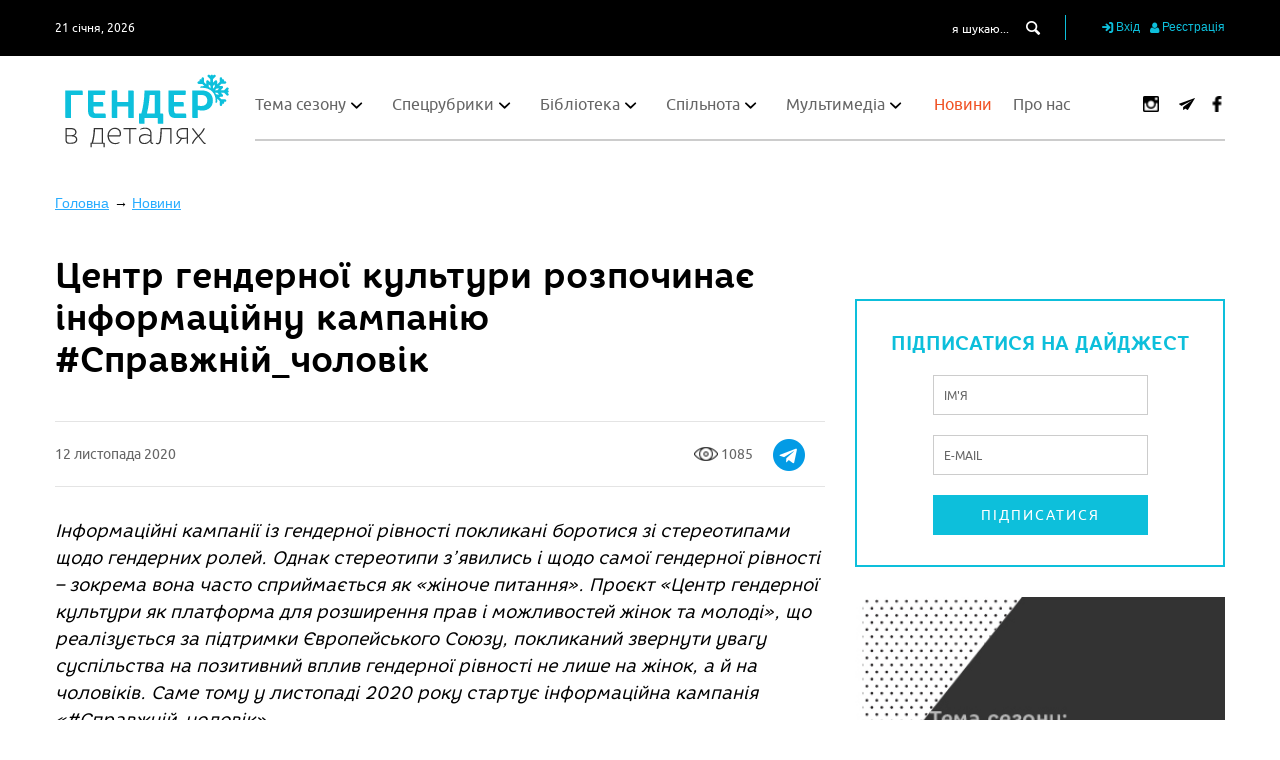

--- FILE ---
content_type: text/html; charset=utf-8
request_url: https://genderindetail.org.ua/news/spravzhniy-cholovik.html
body_size: 19920
content:

  <!DOCTYPE html>
<!--[if IE 8]><html class="no-js ie lt-ie9"><![endif]-->
<!--[if IE 9]><html class="no-js ie lt-ie10"><![endif]-->
<html>
<head>
    <meta http-equiv="content-type" content="text/html; charset=utf-8"/>
    <meta name="viewport" content="width=device-width, initial-scale=1.0">
    

    <title>Центр гендерної культури розпочинає інформаційну кампанію #Cправжній_чоловік</title>

                <meta name="description" content="У листопаді 2020 року стартує інформаційна кампанія «#Справжній_чоловік».">        <meta name="Keywords" content="гендерні новини, новини про гендер, гендер в україні, фемінізм в україні, українські феміністки, феміністичний рух, що нового ">    
	
    <meta name="author" content="">
    
<meta property='og:title' content='Центр гендерної культури розпочинає інформаційну кампанію #Cправжній_чоловік'/>
<meta property='og:type' content='article'/>
<meta property='og:site_name' content='Гендер в деталях'/>
<meta property='og:url' content='https://genderindetail.org.ua/news/spravzhniy-cholovik.html'/>
<meta property='og:description' content='У листопаді 2020 року стартує інформаційна кампанія &laquo;#Справжній_чоловік&raquo;.'/>
<meta property='og:image' content='https://genderindetail.org.ua/netcat_files/8/6/2020/men.jpg'/>
<meta property='fb:app_id' content='1851241895121460'/>
   

    
    <link rel="icon" href="/images/favicon.ico.ico" type="image/x-icon">
    <link rel="shortcut icon" href="/images/favicon.ico.ico" type="image/x-icon">

    
    <link rel="stylesheet" href="/images/gender_tpl/dist/colorbox/colorbox.css">
    <link rel='stylesheet' href='/images/gender_tpl/dist/main.css?'>
    <link rel='stylesheet' href='/images/plugins/password/style.css?'>
    <link rel='stylesheet' href='/images/gender_tpl/dist/yaz_style.css?x=11'>
    <link rel="stylesheet" href="/images/plugins/smart_cookie/smart_cookie.css?v=3">

    <script src="/images/gender_tpl/js/MainScripts/modernizr.js" type="437692ac74dd01b6481f87b4-text/javascript"></script>
    <script src="/images/gender_tpl/js/MainScripts/jquery-1.11.3.min.js" type="437692ac74dd01b6481f87b4-text/javascript"></script>
    <script src="/images/gender_tpl/js/MainScripts/jquery.cookie.js" type="437692ac74dd01b6481f87b4-text/javascript"></script>
    <script defer src="/images/gender_tpl/js/owl.carousel.min.js" type="437692ac74dd01b6481f87b4-text/javascript"></script>
    <script defer src="/images/gender_tpl/js/jquery.carouFredSel-6.2.1-packed.js" type="437692ac74dd01b6481f87b4-text/javascript"></script>
    <script defer src="/images/gender_tpl/js/helper-plugins/jquery.mousewheel.min.js" type="437692ac74dd01b6481f87b4-text/javascript"></script>
    <script defer src="/images/gender_tpl/js/helper-plugins/jquery.touchSwipe.min.js" type="437692ac74dd01b6481f87b4-text/javascript"></script>
    <script defer src="/images/gender_tpl/js/helper-plugins/jquery.transit.min.js" type="437692ac74dd01b6481f87b4-text/javascript"></script>
    <script defer src="/images/gender_tpl/js/helper-plugins/jquery.ba-throttle-debounce.min.js" type="437692ac74dd01b6481f87b4-text/javascript"></script>
    <script defer src="/images/gender_tpl/js/jquery.flexslider.js" type="437692ac74dd01b6481f87b4-text/javascript"></script>
    <script defer src="/images/gender_tpl/js/jquery.colorbox.js" type="437692ac74dd01b6481f87b4-text/javascript"></script> 
    <script src="/images/gender_tpl/js/lazysizes.min.js" async="" type="437692ac74dd01b6481f87b4-text/javascript"></script> 

    <!-- http://ruseller.com/lessons.php?rub=28&id=472 -->
    <script defer src="/images/plugins/password/secure.js?" type="437692ac74dd01b6481f87b4-text/javascript"></script>

    <!-- Facebook Pixel Code -->
    <script type="437692ac74dd01b6481f87b4-text/javascript">
    !function(f,b,e,v,n,t,s)
    {if(f.fbq)return;n=f.fbq=function(){n.callMethod?
        n.callMethod.apply(n,arguments):n.queue.push(arguments)};
        if(!f._fbq)f._fbq=n;n.push=n;n.loaded=!0;n.version='2.0';
        n.queue=[];t=b.createElement(e);t.async=!0;
        t.src=v;s=b.getElementsByTagName(e)[0];
        s.parentNode.insertBefore(t,s)}(window,document,'script',
        'https://connect.facebook.net/en_US/fbevents.js');
    fbq('init', '867425476796217');
    fbq('track', 'PageView');
    </script>
    <noscript>
        <img height="1" width="1"
             src="https://www.facebook.com/tr?id=867425476796217&ev=PageView
&noscript=1"/>
    </noscript>
    <!-- End Facebook Pixel Code -->

</head>

<body class="winter">

<div id="overlay">
    <table class="overlay-layout">
        <tr>
            <td class="overlay-layout__container">

            </td>
        </tr>
    </table>
</div>
<div id='wrapper'>
    <div id="up_button" class="animated cursor-pointer fontello icon-up-open-big hover-btn"></div>
    <header class="animated">
        <div class="header-top-part animated black-background">
            <div class="wrapper-container padding-horizontal-15 padding-vertical-15 clear-fix">
                <div class="date white animated font-12 ubuntu-regular float-left">21 січня, 2026</div>

                <div class="personal-cabinet float-right">
                    <button class="search-btn modal-button animated display-inline-block vertical-align-middle cursor-pointer">
                        <span class="fontello modal-button__icon icon-search display-inline-block vertical-align-middle"></span>
                    </button>


                                        <button class="modal-button animated display-inline-block vertical-align-middle cursor-pointer" data-popup="sign_in">
                        <span class="fontello modal-button__icon icon-login display-inline-block vertical-align-middle"></span>
                        <span class="modal-button__text display-inline-block vertical-align-middle">Вхід</span>
                    </button>
                    <button class="modal-button animated display-inline-block vertical-align-middle cursor-pointer" data-popup="registration1">
                        <span class="fontello modal-button__icon icon-user display-inline-block vertical-align-middle"></span>
                        <span class="modal-button__text display-inline-block vertical-align-middle">Реєстрація</span>
                    </button>
                    


                </div>

                <form action="/search/" id="search" class="search-form float-right">
                    <input type="text" name="q" class="animated search-form__input-text white ubuntu-regular font-12 display-inline-block vertical-align-middle" placeholder="я шукаю..." value="">
                    <input type="submit" id="search-submit" value="0">
                    <label for="search-submit" class="animated fontello icon-search white search-form__input-submit cursor-pointer display-inline-block vertical-align-middle"></label>
                </form>
            </div>
        </div>
        <div class="header-bottom-part animated white-background">
            <div class="wrapper-container padding-horizontal-15 padding-vertical-15">
                <div class="header-bottom-part__inner animated container-relative-width100">
                    <a href="/" class="logo animated header-logo float-left display-block position-absolute"></a>
                    <div class="header-bottom-part__menu-container clear-fix container-relative-width100">
                        <div class="menu-btn animated float-left cursor-pointer">
                            <span class="animated display-block"></span>
                            <span class="animated display-block"></span>
                            <span class="animated display-block"></span>
                        </div>
                        <div class="main-site-menu animated float-left">
                            <div class="background-close"></div>
                            <span class="menu-close-btn animated cursor-pointer fontello icon-cancel"></span>

                              <ul class='main-site-menu__inner ubuntu-regular'><li class='main-site-menu__inner-container'><a href='/season-topic/' class='main-site-menu__inner-item animated text-decoration-none'>Тема сезону</a>    <ul class='sub-menu'>  <li class='sub-menu__container'><a href='/season-topic/dosvidy-viyny/' class='sub-menu__item animated text-decoration-none'>Досвіди війни</a>  </li>  <li class='sub-menu__container'><a href='/season-topic/gender-after-euromaidan/' class='sub-menu__item animated text-decoration-none'>Гендер після Євромайдану</a>  </li>  <li class='sub-menu__container'><a href='/season-topic/feminism-in-detail/' class='sub-menu__item animated text-decoration-none'>Фемінізм в деталях</a>  </li>  <li class='sub-menu__container'><a href='/season-topic/feminist_utopia/' class='sub-menu__item animated text-decoration-none'>Феміністична утопія</a>  </li>  <li class='sub-menu__container'><a href='/season-topic/polityka/' class='sub-menu__item animated text-decoration-none'>Жінок - у політику!</a>  </li>  <li class='sub-menu__container'><a href='/season-topic/mater-batkiv/' class='sub-menu__item animated text-decoration-none'>Материнство й батьківство</a>  </li>  <li class='sub-menu__container'><a href='/season-topic/seksualnist/' class='sub-menu__item animated text-decoration-none'>Сексуальність</a>  </li>  <li class='sub-menu__container'><a href='/season-topic/tema-sezonu/' class='sub-menu__item animated text-decoration-none'>Тілесність</a>  </li>  <li class='sub-menu__container'><a href='/season-topic/osvita-i-prosvita/' class='sub-menu__item animated text-decoration-none'>Освіта і просвіта</a>  </li>  <li class='sub-menu__container'><a href='/season-topic/genderne-nasilstvo/' class='sub-menu__item animated text-decoration-none'>Гендерне насильство</a>  </li> </ul> </li><li class='main-site-menu__inner-container'><a href='/spetsialni-rubriki/' class='main-site-menu__inner-item animated text-decoration-none'>Спецрубрики</a>    <ul class='sub-menu'>  <li class='sub-menu__container'><a href='/spetsialni-rubriki/literatura/' class='sub-menu__item animated text-decoration-none'>Література</a>  </li>  <li class='sub-menu__container'><a href='/spetsialni-rubriki/seksualnist/' class='sub-menu__item animated text-decoration-none'>Сексуальна освіта</a>  </li>  <li class='sub-menu__container'><a href='/spetsialni-rubriki/bezstrashni/' class='sub-menu__item animated text-decoration-none'>Безстрашні: вони творять фемінізм в Україні</a>  </li>  <li class='sub-menu__container'><a href='/spetsialni-rubriki/porady-batkam/' class='sub-menu__item animated text-decoration-none'>Поради батькам</a>  </li>  <li class='sub-menu__container'><a href='/spetsialni-rubriki/legal-advice/' class='sub-menu__item animated text-decoration-none'>Юридична консультація</a>  </li>  <li class='sub-menu__container'><a href='/spetsialni-rubriki/vplyvovi_svit/' class='sub-menu__item animated text-decoration-none'>Впливові: світ</a>  </li>  <li class='sub-menu__container'><a href='/spetsialni-rubriki/vplyvovi_ukraina/' class='sub-menu__item animated text-decoration-none'>Впливові: Україна</a>  </li>  <li class='sub-menu__container'><a href='/spetsialni-rubriki/heforshe/' class='sub-menu__item animated text-decoration-none'>#HeForShe</a>  </li>  <li class='sub-menu__container'><a href='/spetsialni-rubriki/sekysm_patrul/' class='sub-menu__item animated text-decoration-none'>#Сексизм_патруль</a>  </li>  <li class='sub-menu__container'><a href='/spetsialni-rubriki/english-literature-on-genden-in-ukraine/' class='sub-menu__item animated text-decoration-none'>Collection of English Literature on Gender Issues in Ukraine</a>  </li>  <li class='sub-menu__container'><a href='/spetsialni-rubriki/recommendations/' class='sub-menu__item animated text-decoration-none'>Приятельська рекомендація</a>  </li>  <li class='sub-menu__container'><a href='/spetsialni-rubriki/zhinky-v-tsyfrovizatsii/' class='sub-menu__item animated text-decoration-none'>Жінки в цифровізації</a>  </li>  <li class='sub-menu__container'><a href='/spetsialni-rubriki/zhinky-yaki-toruyit-novi-shliachy/' class='sub-menu__item animated text-decoration-none'>«Жінки, які торують нові шляхи»</a>  </li>  <li class='sub-menu__container'><a href='/spetsialni-rubriki/egoism-u-materynstvi/' class='sub-menu__item animated text-decoration-none'>Здоровий егоїзм у материнстві</a>  </li>  <li class='sub-menu__container'><a href='/spetsialni-rubriki/osvita-i-gender-u-viynu/' class='sub-menu__item animated text-decoration-none'>Освіта й гендер під час війни</a>  </li> </ul> </li><li class='main-site-menu__inner-container'><a href='/library/' class='main-site-menu__inner-item animated text-decoration-none'>Бібліотека</a>    <ul class='sub-menu'>  <li class='sub-menu__container'><a href='/library/tematichni-vidannya/' class='sub-menu__item animated text-decoration-none'>Тематичні видання</a>  </li>  <li class='sub-menu__container'><a href='/library/authors/' class='sub-menu__item animated text-decoration-none'>Автор(к)и</a>  </li>  <li class='sub-menu__container'><a href='/library/akademichni-teorii/' class='sub-menu__item animated text-decoration-none'>Академічні теорії</a>  </li>  <li class='sub-menu__container'><a href='/library/ekonomika/' class='sub-menu__item animated text-decoration-none'>Економіка</a>  </li>  <li class='sub-menu__container'><a href='/library/identichnosti/' class='sub-menu__item animated text-decoration-none'>Ідентичності</a> <ul class='sub-menu-2'><li class='sub-menu-2__item animated'><a href='/library/identichnosti/geteroseksualnist/' class='sub-menu-2__link animated text-decoration-none'>Гетеросексуальність</a></li><li class='sub-menu-2__item animated'><a href='/library/identichnosti/lgbtika/' class='sub-menu-2__link animated text-decoration-none'>ЛГБТІКА</a></li><li class='sub-menu-2__item animated'><a href='/library/identichnosti/maskulinnist/' class='sub-menu-2__link animated text-decoration-none'>Маскулінність</a></li><li class='sub-menu-2__item animated'><a href='/library/identichnosti/feminnist/' class='sub-menu-2__link animated text-decoration-none'>Фемінність</a></li><li class='sub-menu-2__item animated'><a href='/library/identichnosti/transgenderism/' class='sub-menu-2__link animated text-decoration-none'>Трансгендерність</a></li></ul> </li>  <li class='sub-menu__container'><a href='/library/istoriya-i-pamyat/' class='sub-menu__item animated text-decoration-none'>Історія і пам’ять</a> <ul class='sub-menu-2'><li class='sub-menu-2__item animated'><a href='/library/istoriya-i-pamyat/istoriya-feminizmu/' class='sub-menu-2__link animated text-decoration-none'>Історія фемінізму</a></li></ul> </li>  <li class='sub-menu__container'><a href='/library/mistetstvo/' class='sub-menu__item animated text-decoration-none'>Мистецтво</a>  </li>  <li class='sub-menu__container'><a href='/library/mova-i-literatura/' class='sub-menu__item animated text-decoration-none'>Мова і література</a>  </li>  <li class='sub-menu__container'><a href='/library/medicine/' class='sub-menu__item animated text-decoration-none'>Медицина</a>  </li>  <li class='sub-menu__container'><a href='/library/nauka-i-tehnologii/' class='sub-menu__item animated text-decoration-none'>Наука і технології</a>  </li>  <li class='sub-menu__container'><a href='/library/osvita/' class='sub-menu__item animated text-decoration-none'>Освіта</a>  </li>  <li class='sub-menu__container'><a href='/library/osobiste-yak-politichne/' class='sub-menu__item animated text-decoration-none'>Особисте як політичне</a> <ul class='sub-menu-2'><li class='sub-menu-2__item animated'><a href='/library/osobiste-yak-politichne/emotsii/' class='sub-menu-2__link animated text-decoration-none'>Емоції</a></li><li class='sub-menu-2__item animated'><a href='/library/osobiste-yak-politichne/reproduktivni-praktiki/' class='sub-menu-2__link animated text-decoration-none'>Репродуктивні практики</a></li><li class='sub-menu-2__item animated'><a href='/library/osobiste-yak-politichne/seksualnist/' class='sub-menu-2__link animated text-decoration-none'>Сексуальність</a></li><li class='sub-menu-2__item animated'><a href='/library/osobiste-yak-politichne/simji/' class='sub-menu-2__link animated text-decoration-none'>Сім’ї</a></li><li class='sub-menu-2__item animated'><a href='/library/osobiste-yak-politichne/tilesnosti/' class='sub-menu-2__link animated text-decoration-none'>Тілесності</a></li><li class='sub-menu-2__item animated'><a href='/library/osobiste-yak-politichne/genderne-nasilstvo/' class='sub-menu-2__link animated text-decoration-none'>Гендерне насильство</a></li></ul> </li>  <li class='sub-menu__container'><a href='/library/planeta-zemlya/' class='sub-menu__item animated text-decoration-none'>Планета Земля</a>  </li>  <li class='sub-menu__container'><a href='/library/politika/' class='sub-menu__item animated text-decoration-none'>Політика</a>  </li>  <li class='sub-menu__container'><a href='/library/pravo/' class='sub-menu__item animated text-decoration-none'>Право</a>  </li>  <li class='sub-menu__container'><a href='/library/retsenzii/' class='sub-menu__item animated text-decoration-none'>Рецензії</a>  </li>  <li class='sub-menu__container'><a href='/library/sport/' class='sub-menu__item animated text-decoration-none'>Спорт</a>  </li>  <li class='sub-menu__container'><a href='/library/suspilstvo/' class='sub-menu__item animated text-decoration-none'>Суспільство</a>  </li>  <li class='sub-menu__container'><a href='/library/ukraina/' class='sub-menu__item animated text-decoration-none'>Україна</a>  </li>  <li class='sub-menu__container'><a href='/library/feministichniy-ruh/' class='sub-menu__item animated text-decoration-none'>Феміністичний рух</a> <ul class='sub-menu-2'><li class='sub-menu-2__item animated'><a href='/library/feministichniy-ruh/8bereznia/' class='sub-menu-2__link animated text-decoration-none'>8 Березня</a></li></ul> </li>  <li class='sub-menu__container'><a href='/library/philosophy/' class='sub-menu__item animated text-decoration-none'>Філософія</a>  </li>  <li class='sub-menu__container'><a href='/library/architecture/' class='sub-menu__item animated text-decoration-none'>Архітектура</a>  </li>  <li class='sub-menu__container'><a href='/library/urbanism/' class='sub-menu__item animated text-decoration-none'>Урбанізм</a>  </li> </ul> </li><li class='main-site-menu__inner-container'><a href='/community/' class='main-site-menu__inner-item animated text-decoration-none'>Спільнота</a>    <ul class='sub-menu'>  <li class='sub-menu__container'><a href='/community/people/' class='sub-menu__item animated text-decoration-none'>Люди</a>  </li>  <li class='sub-menu__container'><a href='/community/organizations/' class='sub-menu__item animated text-decoration-none'>Організації та ініціативи</a>  </li>  <li class='sub-menu__container'><a href='/community/comments/' class='sub-menu__item animated text-decoration-none'>Репліки</a>  </li>  <li class='sub-menu__container'><a href='/community/expert-comments/' class='sub-menu__item animated text-decoration-none'>Експертні коментарі</a>  </li>  <li class='sub-menu__container'><a href='/community/nashi-zakhody/' class='sub-menu__item animated text-decoration-none'>Наші заходи</a>  </li> </ul> </li><li class='main-site-menu__inner-container'><a href='/media/' class='main-site-menu__inner-item animated text-decoration-none'>Мультимедіа</a>    <ul class='sub-menu'>  <li class='sub-menu__container'><a href='/media/video/' class='sub-menu__item animated text-decoration-none'>Відео</a>  </li>  <li class='sub-menu__container'><a href='/media/audio/' class='sub-menu__item animated text-decoration-none'>Аудіо</a>  </li>  <li class='sub-menu__container'><a href='/media/photo/' class='sub-menu__item animated text-decoration-none'>Зображення</a>  </li>  <li class='sub-menu__container'><a href='https://genderindetail.org.ua/media/vystavky/index.html' class='sub-menu__item animated text-decoration-none'>Виставки</a> <ul class='sub-menu-2'><li class='sub-menu-2__item animated'><a href='https://genderindetail.org.ua/media/vystavky/15-women' class='sub-menu-2__link animated text-decoration-none'>«Жінки, які торують нові шляхи»</a></li></ul> </li> </ul> </li> <li class='main-site-menu__inner-container active'><a href='/news/' class='main-site-menu__inner-item animated text-decoration-none'>Новини</a>   </li><li class='main-site-menu__inner-container'><a href='/about/' class='main-site-menu__inner-item animated text-decoration-none'>Про нас</a>   </li></ul>

                        </div>
                        <div class="animated float-right social-box position-relative z-index-1">
                            <a href='https://www.instagram.com/genderindetail/'  target='_blank' class='social-box__item animated fontello icon-instagram text-decoration-none white red-hover display-inline-block vertical-align-middle'
 style='margin-left: 16px;'>
                            <img src='/images/gender_tpl/img/icons/social/instagram-logo.png' alt=''>
                            </a>                            <a href='https://t.me/genderindetail'  target='_blank' class='social-box__item animated fontello icon-tlg text-decoration-none white red-hover display-inline-block vertical-align-middle'
 style='margin-left: 16px;'>
                            <img src='/images/gender_tpl/img/icons/social/paper-plane.png' alt=''></a>
                            <a href='https://www.facebook.com/genderindetail/'  target='_blank' class='social-box__item animated fontello icon-faceboo1k text-decoration-none white red-hover display-inline-block vertical-align-middle'
                           style='margin-left: 10px;'>
                            <img src='/images/gender_tpl/img/icons/social/facebook-logo.png' alt=''></a>                                                                                    
                        </div>
                    </div>
                </div>

                
            </div>
        </div>
    </header>
    <div class="site-middle container-relative_width100 animated">



<div class="tpl-block-list">
    <div class="container-relative-width100">
        <div class="wrapper-container padding-horizontal-15 padding-vertical-15 clear-fix">
                        <ol class='breadcrumb' itemscope='' itemtype='https://schema.org/BreadcrumbList'>
                <li itemprop='itemListElement' itemscope='' itemtype='https://schema.org/ListItem'>
                    <a itemprop='item' href='https://genderindetail.org.ua/'>
                        <span itemprop='name'>Головна</span>
                        <meta itemprop='position' content='1' />
                    </a>
                </li>
                                                                                <li itemprop='itemListElement' itemscope='' itemtype='https://schema.org/ListItem'>
                    <a itemprop='item' href='https://genderindetail.org.ua/news/'>
                        <span itemprop='name'>Новини</span>
                        <meta itemprop='position' content='2' />
                    </a>
                </li>
                                                                                                                                <li itemprop='itemListElement' itemscope='' itemtype='https://schema.org/ListItem'>
                    <a itemprop='item' href='https://genderindetail.org.ua/news/spravzhniy-cholovik.html'>
                        <span itemprop='name'>Центр гендерної культури розпочинає інформаційну кампанію #Cправжній_чоловік - Новини</span>
                        <meta itemprop='position' content='3' />
                    </a>
                </li>
                            </ol>
        </div>

    </div>
</div>

<div class="wrapper-container padding-horizontal-15 padding-vertical-30 clear-fix">
    <div class="content-container float-left container-relative-width100">
         <main class="content float-left container-relative-width100">

                                
                    <div class="themes-previous-season container-relative-width100">
                    <div class="heading-1 core-rhino-bold">Попередні Теми Сезону </div>
                            <span class="animated show-themes-menu fontello icon-down-open-mini position-absolute z-index-1 cursor-pointer"></span>
                        <ul class='themes-previous-season__menu animated container-relative-width100'> 
<li class='themes-previous-season__menu-item   animated'>
  <a href='/season-topic/dosvidy-viyny/' class='animated core-rhino-regular grey text-decoration-none themes-previous-season__menu-link'>Досвіди війни</a>
</li>

<li class='themes-previous-season__menu-item   animated'>
  <a href='/season-topic/gender-after-euromaidan/' class='animated core-rhino-regular grey text-decoration-none themes-previous-season__menu-link'>Гендер після Євромайдану</a>
</li>

<li class='themes-previous-season__menu-item   animated'>
  <a href='/season-topic/feminism-in-detail/' class='animated core-rhino-regular grey text-decoration-none themes-previous-season__menu-link'>Фемінізм в деталях</a>
</li>

<li class='themes-previous-season__menu-item   animated'>
  <a href='/season-topic/feminist_utopia/' class='animated core-rhino-regular grey text-decoration-none themes-previous-season__menu-link'>Феміністична утопія</a>
</li>

<li class='themes-previous-season__menu-item   animated'>
  <a href='/season-topic/polityka/' class='animated core-rhino-regular grey text-decoration-none themes-previous-season__menu-link'>Жінок - у політику!</a>
</li>

<li class='themes-previous-season__menu-item   animated'>
  <a href='/season-topic/mater-batkiv/' class='animated core-rhino-regular grey text-decoration-none themes-previous-season__menu-link'>Материнство й батьківство</a>
</li>

<li class='themes-previous-season__menu-item   animated'>
  <a href='/season-topic/seksualnist/' class='animated core-rhino-regular grey text-decoration-none themes-previous-season__menu-link'>Сексуальність</a>
</li>

<li class='themes-previous-season__menu-item   animated'>
  <a href='/season-topic/tema-sezonu/' class='animated core-rhino-regular grey text-decoration-none themes-previous-season__menu-link'>Тілесність</a>
</li>

<li class='themes-previous-season__menu-item   animated'>
  <a href='/season-topic/osvita-i-prosvita/' class='animated core-rhino-regular grey text-decoration-none themes-previous-season__menu-link'>Освіта і просвіта</a>
</li>

<li class='themes-previous-season__menu-item   animated'>
  <a href='/season-topic/genderne-nasilstvo/' class='animated core-rhino-regular grey text-decoration-none themes-previous-season__menu-link'>Гендерне насильство</a>
</li>
</ul> 
                    </div>
                                
               

<div class="season-topic-article container-relative-width100 formatTable">


    <div class="textpage container-relative-width100">
        <h1>Центр гендерної культури розпочинає інформаційну кампанію #Cправжній_чоловік</h1>
    </div>

    <!-- noindex -->
    <div class="date-box ubuntu-regular container-relative-width100">
        12 листопада 2020

        <!-- Load Facebook SDK for JavaScript -->
        <div id="fb-root"></div>
        <script type="437692ac74dd01b6481f87b4-text/javascript">(function(d, s, id) {
                var js, fjs = d.getElementsByTagName(s)[0];
                if (d.getElementById(id)) return;
                js = d.createElement(s); js.id = id;
                js.src = 'https://connect.facebook.net/uk_UA/sdk.js#xfbml=1&version=v2.12&appId=2182795585279004&autoLogAppEvents=1';
                fjs.parentNode.insertBefore(js, fjs);
            }(document, 'script', 'facebook-jssdk'));</script>

        <div style="float:right; margin-top: -39px" >
            <div class="fb-like" data-href="https://genderindetail.org.ua/news/spravzhniy-cholovik.html" data-width="50" data-layout="box_count" data-action="like" data-size="small" data-show-faces="false" data-share="true"></div>
        </div>

        <div style="float:right; margin: -22px 20px 0px 0px" >
            <a href="https://telegram.me/share/url?url=https://genderindetail.org.ua/news/spravzhniy-cholovik.html&text=Центр гендерної культури розпочинає інформаційну кампанію #Cправжній_чоловік"><img src="/images/gender_tpl/img/icons/social/telegram.png" alt="Поширити в Telegram"></a>
        </div>


        <div style="float:right; margin: -14px 20px 0px 0px" >
            <img src="/images/gender_tpl/img/icons/social/eye.png" style="margin: -10px 0px 0px 0px" align="middle" alt=""> 1085        </div>
        <!--
      <script src="//yastatic.net/es5-shims/0.0.2/es5-shims.min.js"></script>
      <script src="//yastatic.net/share2/share.js"></script>
      <div class="ya-share2" style="float:right; margin-top: -5px" data-services="facebook,gplus,twitter,vkontakte"></div>
      -->
    </div>
    <!-- /noindex -->

    <!-- content -->

    

    <!-- noindex -->
    
    
    
    <!-- /noindex -->

    
    
    

    <!-- /content -->


        
    
    <div class="textpage margin-top-30 ">
        

    
    </div>


    <div class="textpage margin-top-30 articleText">
        <p><em>Інформаційні кампанії із гендерної рівності покликані боротися зі стереотипами щодо гендерних ролей. Однак стереотипи з&rsquo;явились і щодо самої гендерної рівності &ndash; зокрема вона часто сприймається як &laquo;жіноче питання&raquo;. Проєкт &laquo;Центр гендерної культури як платформа для розширення прав і можливостей жінок та молоді&raquo;, що реалізується за підтримки Європейського Союзу, покликаний звернути увагу суспільства на позитивний вплив гендерної рівності не лише на жінок, а й на чоловіків. Саме тому у листопаді 2020 року стартує інформаційна кампанія &laquo;#Справжній_чоловік&raquo;.</em></p>
<p>Фокус нової інформаційної кампанії &laquo;#Справжній_чоловік&raquo; зосереджений на подоланні стереотипів, що часто негативно впливають на життя українського чоловіка. Побутує думка, що чоловік не має права просити допомоги, а повинен з усім справлятися самотужки, він &ndash; захисник та годувальник, який не повинен демонструвати почуттів, і цю роль чоловікам часто нав&rsquo;язують ще змалечку. Такі упередження створюють гендерний дисбаланс у суспільстві і тиснуть на гармонійний розвиток чоловіків та міжгендерні стосунки.</p>
<p>Однак негативні наслідки такої гендерної нерівності вкрай серйозні. &laquo;Криза маскулінності&raquo; у дорослому віці стає причиною багатьох проблем, таких як&nbsp; надсмертність чоловіків, самогубства, криза татівства, алкоголізм тощо. А згідно з останнім аналізом ЮНФПА 40% чоловіків відчувають себе перевантаженими роботою, і понад 30% визнають, що переживають сильний стрес, але не наважуються працювати з цією проблемою.</p>
<p style="text-align: center;"><img alt="" src="/netcat_files/userfiles/000/Spravzhny_cholovk_1.jpg" style="width: 80%;" /></p>
<p>Кампанія &laquo;#Справжній_чоловік&raquo; допоможе донести, що гендерна рівність &ndash; це і для чоловіків, і про чоловіків. <strong>&laquo;Справжній чоловік &ndash; це ти!&raquo;</strong>, &ndash; ось як звучить головний меседж кампанії. Саме цей меседж допоможе сформувати позитивний образ сучасного чоловіка в українському суспільстві.</p>
<p>Адже чоловік є справжнім тоді, коли він є таким, яким є насправді: коли фізично працює і коли плаче від перших успіхів дитини; коли любить танцювати більше, ніж грати у футбол; коли обирає роль годувальника і коли вирішує піти у відпустку по догляду за дитиною; коли захоплюється екстремальними видами спорту і коли працює вихователем в дитячому садку; коли виконує хатню роботу і коли ремонтує авто.</p>
<p style="text-align: center;"><img alt="" src="/netcat_files/userfiles/000/Spravzhny_cholovk_2.jpg" style="width: 80%;" /></p>
<p>Для донесення ключового меседжу кампанії заплановано використання різних каналів комунікації. Зокрема ідеї гендерної рівності транслюватимуться завдяки серії креативних відеороликів, у яких чоловіки займатимуться стереотипно &laquo;чоловічими&raquo; та &laquo;нечоловічими&raquo; справами. Однак найважливішим є те, що у будь-якій ситуації чоловік залишається чоловіком, адже він не боїться бути собою справжнім.</p>
<p>Для підсилення кампанії активно будуть задіяні соціальні мережі, зокрема Facebook та Instagram. Поширення ключових меседжів відбуватиметься за допомогою офіційних пабліків інституцій-організаторів та у тематичних Facebook-спільнотах. Організатори планують залучити до кампанії і лідерів думок &ndash; відомих чоловіків, які на своєму прикладі доводять: справжній чоловік буває різним. Також у рамках кампанії &laquo;#Справжній_чоловік&raquo; буде створено серію інформаційних сюжетів для телебачення.</p>
<p style="text-align: center;"><img alt="" src="/netcat_files/userfiles/000/Spravzhny_cholovk_3.jpg" style="width: 80%;" /></p>
<p>Усі ці заходи допоможуть комплексно залучити цільову аудиторію проєкту та вплинути на гендерну культуру щодо чоловіків в Україні.&nbsp; Адже ти &ndash; справжній чоловік, бо не боїшся бути справжнім собою! &laquo;Справжній чоловік &ndash; це ти!&raquo;.</p>
<p></p>
<p></p>
<p><strong>Контактна особа:</strong></p>
<p>Дарія Велигодська &ndash; 050-608-66-64; <a href="mailto:genderkharkiv@gmail.com">genderkharkiv@gmail.com</a></p>
<p><strong>Загальна інформація</strong>:</p>
<p>Проєкт &ldquo;Центр гендерної культури як платформа для розширення прав і можливостей жінок та молоді&rdquo; реалізується у Харківській, Донецькій та Луганській областях за підтримки Європейського Союзу. Проєкт стартував у грудні 2017 р. та триватиме до березня 2021 р. <strong>Мета проєкту </strong>&mdash; розповсюдження ідей гендерної рівності і гендерної культури на сході України. Проєкт спрямований на неформальну гендерну освіту молоді й жінок з метою допомогти їм стати гендерночутливими лідерами і лідерками, які беруть активну участь у процесі прийняття&nbsp; рішень як на регіональному, так й на національному рівнях.</p>
<p>Сайт - <a rel="nofollow" target="_blank" href="http://www.genderculturecentre.org">www.genderculturecentre.org</a>. Фейсбук - https://www.facebook.com/GenderCultureCentre/.</p>    </div>


    <!-- noindex -->
    
    <div class="tags-container container-relative-width100">
            </div>
    <!-- /noindex -->


    <!-- noindex -->
    <div class="date-box ubuntu-regular container-relative-width100">
        12 листопада 2020
        <div style="float:right; margin-top: -25px" >
            <div class="fb-like" data-href="https://genderindetail.org.ua/news/spravzhniy-cholovik.html" data-width="50" data-layout="box_count" data-action="like" data-size="small" data-show-faces="false" data-share="true"></div>

            <!--<div class="fb-share-button" data-href="https://genderindetail.org.ua/news/spravzhniy-cholovik.html" data-layout="button" data-size="large" data-mobile-iframe="true"><a target="_blank" href="https://www.facebook.com/sharer/sharer.php?u=https%3A%2F%2Fdevelopers.facebook.com%2Fdocs%2Fplugins%2F&amp;src=sdkpreparse" class="fb-xfbml-parse-ignore">Поширити</a></div>
-->
        </div>

        <div style="float:right; margin: -7px 20px 0px 0px" >
            <a href="https://telegram.me/share/url?url=https://genderindetail.org.ua/news/spravzhniy-cholovik.html&text=Центр гендерної культури розпочинає інформаційну кампанію #Cправжній_чоловік"><img src="/images/gender_tpl/img/icons/social/telegram.png" alt="Поширити в Telegram"></a>
        </div>

        <div style="float:right; margin: 1px 20px 0px 0px" >
            <img src="/images/gender_tpl/img/icons/social/eye.png" style="margin: -10px 0px 0px 0px" align="middle" alt=""> 1085        </div>


        <!--
        <script src="//yastatic.net/es5-shims/0.0.2/es5-shims.min.js"></script>
        <script src="//yastatic.net/share2/share.js"></script>
        <div class="ya-share2" style="float:right; margin-top: -5px" data-services="facebook,gplus,twitter,vkontakte"></div>
        -->
    </div>
    <!-- /noindex -->

    
            <div class="clear_big"></div>
    



           


<div class="community container-relative-width100">
                            <div class="heading-2 core-rhino-bold">Репліки Спільноти</div>
                            
                                                        
                                                        <div class="community-box">                                
                                <div class="community-box__description container-relative-width100 ubuntu-regular">Реплік ще немає, Ваша репліка може бути першою</div>
                            </div>
                                                        
                          
</div>
         


                            
                          
  



</div>




    



                 
                 
        </main>
    </div>
    <div class="sidebar animated float-left">


                <div class="themes-previous-season container-relative-width100">
                    </div>
        <br>
    
        <!--
                <div class="themes-previous-season container-relative-width100">
                    <div class="heading-2 core-rhino-bold">Попередні Теми Сезону </div>
                                        <ul class='themes-previous-season__menu animated container-relative-width100'> 
<li class='themes-previous-season__menu-item   animated'>
  <a href='/season-topic/gender-after-euromaidan/' class='animated core-rhino-regular grey text-decoration-none themes-previous-season__menu-link'>Гендер після Євромайдану</a>
</li>

<li class='themes-previous-season__menu-item   animated'>
  <a href='/season-topic/feminism-in-detail/' class='animated core-rhino-regular grey text-decoration-none themes-previous-season__menu-link'>Фемінізм в деталях</a>
</li>

<li class='themes-previous-season__menu-item   animated'>
  <a href='/season-topic/feminist_utopia/' class='animated core-rhino-regular grey text-decoration-none themes-previous-season__menu-link'>Феміністична утопія</a>
</li>

<li class='themes-previous-season__menu-item   animated'>
  <a href='/season-topic/polityka/' class='animated core-rhino-regular grey text-decoration-none themes-previous-season__menu-link'>Жінок - у політику!</a>
</li>

<li class='themes-previous-season__menu-item   animated'>
  <a href='/season-topic/mater-batkiv/' class='animated core-rhino-regular grey text-decoration-none themes-previous-season__menu-link'>Материнство й батьківство</a>
</li>

<li class='themes-previous-season__menu-item   animated'>
  <a href='/season-topic/seksualnist/' class='animated core-rhino-regular grey text-decoration-none themes-previous-season__menu-link'>Сексуальність</a>
</li>

<li class='themes-previous-season__menu-item   animated'>
  <a href='/season-topic/tema-sezonu/' class='animated core-rhino-regular grey text-decoration-none themes-previous-season__menu-link'>Тілесність</a>
</li>

<li class='themes-previous-season__menu-item   animated'>
  <a href='/season-topic/osvita-i-prosvita/' class='animated core-rhino-regular grey text-decoration-none themes-previous-season__menu-link'>Освіта і просвіта</a>
</li>

<li class='themes-previous-season__menu-item   animated'>
  <a href='/season-topic/genderne-nasilstvo/' class='animated core-rhino-regular grey text-decoration-none themes-previous-season__menu-link'>Гендерне насильство</a>
</li>
</ul>                </div>
               -->


        <form action="#" method="post" class="subscribe animated container-relative-width100">
        <input name="task" value="addSubcribe" type="hidden">


        <span class="animated subscribe__title core-rhino-bold display-block container-relative-width100">Підписатися на дайджест</span>


        <div class="pink_error errorMsg" style="display: none; margin-top:20px">Сообщение</div>
        <div class="green_info informMsg" style="display: none;  margin-top:20px">Сообщение</div>

        <div class="formFields">
            <input type="text" name="name" class="animated subscribe__input-text display-block ubuntu-regular light-black" placeholder="ІМ'Я">
            <input type="text" name="email" class="animated subscribe__input-text display-block ubuntu-regular light-black" placeholder="E-MAIL">
            <input type="submit" class="animated subscribe__submit display-block ubuntu-regular text-uppercase hover-btn subscribeButton" value="Підписатися">
        </div>



    </form>

    <div class="sidebar-banner text-center container-relative-width100 clear-fix" style="">
    <a href="https://genderindetail.org.ua/season-topic/dosvidy-viyny/" target="_blank" ><img src="/netcat_files/77/86/dosvidy_viyny_baner.jpg"  title="Досвіди війни"   >  </a>
</div>
    <div class="sidebar-banner text-center container-relative-width100 clear-fix" style="">
    <a href="https://genderindetail.org.ua/media/vystavky/15-women" target="_blank" ><img src="/netcat_files/77/86/vystavka_slaider.jpg"  title="Жінки, що торують нові шляхи"   >  </a>
</div>

    <div class="news container-relative-width100">
                    <div class="heading-2 core-rhino-bold">Новини</div>
                    <div class="community-box">
                        <div class="community-box__author container-relative-width100 clear-fix">
                                                            <img src="/netcat_files/8/6/2025/sm2184-golovne_foto_BAM_thumb2.jpg" alt="Цивільні партнерства як іспит на демократію: чому це питання виживання та євроінтеграції" class="animated news-image">                            
                                                        <div class="community-box__title-box"><a href="/news/tsivilni-partnerstva-yak-ispit-na-demokratiyu-chomu-tse-pitannya-vizhivannya-ta-evrointegratsii-1342184.html" class="animated community-box__title-link core-rhino-bold text-decoration-none">Цивільні партнерства як іспит на демократію: чому це питання виживання та євроінтеграції</a></div>
                            <div class="community-box__author-box">
                                <span class="animated fontello icon-clock news-icon display-inline-block vertical-align-middle"></span>
                                <span class="animated news-date ubuntu-regular display-inline-block vertical-align-middle">06 грудня 2025</span>
                            </div>
                        </div>
                        <div class="community-box__description container-relative-width100 ubuntu-regular">Шлях законопроєкту про реєстровані партнерства в Україні нагадує складну смугу перешкод. Поки політики шукають вікно можливостей, тисячі українців живуть у правовому вакуумі.</div>
                    </div>
<div class="community-box">
                        <div class="community-box__author container-relative-width100 clear-fix">
                                                            <img src="/netcat_files/8/6/Zn_mok_ekrana_2025_12_03_o_14.04.22_0.png" alt="Оголошення про відбір установи для участі у проєкті зі створення внутрішньої політики рівности" class="animated news-image">                            
                                                        <div class="community-box__title-box"><a href="/news/ogoloshennya-pro-vidbir-ustanovi-dlya-uchasti-u-proekti-zi-stvorennya-vnutrishnoi-politiki-rivnosti-1342181.html" class="animated community-box__title-link core-rhino-bold text-decoration-none">Оголошення про відбір установи для участі у проєкті зі створення внутрішньої політики рівности</a></div>
                            <div class="community-box__author-box">
                                <span class="animated fontello icon-clock news-icon display-inline-block vertical-align-middle"></span>
                                <span class="animated news-date ubuntu-regular display-inline-block vertical-align-middle">02 грудня 2025</span>
                            </div>
                        </div>
                        <div class="community-box__description container-relative-width100 ubuntu-regular"><p>Гендер в деталях оголошує відбір для державних і комунальних установ, які прагнуть підвищити ефективність управління персоналом та впровадити сучасні практики гендерної рівности на робочому місці.</p></div>
                    </div>
<div class="community-box">
                        <div class="community-box__author container-relative-width100 clear-fix">
                                                            <img src="/netcat_files/8/6/2025/sm2169-priklad_16_thumb2.png" alt="Трибуна Посла Франції в Україні Гаеля Весьєра: «Феміністична дипломатія — прискоримо мобілізацію»" class="animated news-image">                            
                                                        <div class="community-box__title-box"><a href="/news/tribuna-posla-frantsii-v-ukraini-gaelya-vesera-feministichna-diplomatiya-priskorimo-mobilizatsiyu-1342169.html" class="animated community-box__title-link core-rhino-bold text-decoration-none">Трибуна Посла Франції в Україні Гаеля Весьєра: «Феміністична дипломатія — прискоримо мобілізацію»</a></div>
                            <div class="community-box__author-box">
                                <span class="animated fontello icon-clock news-icon display-inline-block vertical-align-middle"></span>
                                <span class="animated news-date ubuntu-regular display-inline-block vertical-align-middle">22 жовтня 2025</span>
                            </div>
                        </div>
                        <div class="community-box__description container-relative-width100 ubuntu-regular">Посол Франції в Україні Гаель Весьєр ділиться поглядом на роль феміністичної дипломатії у захисті прав жінок і гендерної рівності напередодні 4-ї Міністерської конференції, що відбудеться в Парижі 22&ndash;23 жовтня 2025 року.</div>
                    </div>
<div class="community-box">
                        <div class="community-box__author container-relative-width100 clear-fix">
                                                            <img src="/netcat_files/8/6/2025/sm2151-zvit_thumb2.png" alt="Звіт «Гендер в деталях» за 2024 рік" class="animated news-image">                            
                                                        <div class="community-box__title-box"><a href="/news/zvit-2024.html" class="animated community-box__title-link core-rhino-bold text-decoration-none">Звіт «Гендер в деталях» за 2024 рік</a></div>
                            <div class="community-box__author-box">
                                <span class="animated fontello icon-clock news-icon display-inline-block vertical-align-middle"></span>
                                <span class="animated news-date ubuntu-regular display-inline-block vertical-align-middle">02 червня 2025</span>
                            </div>
                        </div>
                        <div class="community-box__description container-relative-width100 ubuntu-regular"><p>Пропонуємо вашій увазі річний публічний звіт ГО &laquo;Експертний ресурс Гендер в деталях&raquo;&nbsp;за 2024 рік.</p>
<p>Переглянути українською або англійською мовою.</p></div>
                    </div>
<div class="community-box">
                        <div class="community-box__author container-relative-width100 clear-fix">
                                                            <img src="/netcat_files/8/6/2025/sm2138-oholosh_thumb2.jpg" alt="Ми наймаємо! «Гендер в деталях» шукає асистент_ку керівниці медіанапрямку" class="animated news-image">                            
                                                        <div class="community-box__title-box"><a href="/news/gender-v-detalyah-shukae-asystentku-kerivnytsi-medianapryamku.html" class="animated community-box__title-link core-rhino-bold text-decoration-none">Ми наймаємо! «Гендер в деталях» шукає асистент_ку керівниці медіанапрямку</a></div>
                            <div class="community-box__author-box">
                                <span class="animated fontello icon-clock news-icon display-inline-block vertical-align-middle"></span>
                                <span class="animated news-date ubuntu-regular display-inline-block vertical-align-middle">06 квітня 2025</span>
                            </div>
                        </div>
                        <div class="community-box__description container-relative-width100 ubuntu-regular"><p><meta charset="utf-8" />У зв&rsquo;язку з динамічним розвитком соцмереж проєкту, шукаємо асистент_ку керівниці медіанапрямку. Це позиція для активної, зацікавленої в нових медіа людини, яка є на початковому етапі професійного зростання і готова навчатися в процесі роботи.</p></div>
                    </div>
<div class="community-box">
                        <div class="community-box__author container-relative-width100 clear-fix">
                                                            <img src="/netcat_files/8/6/2025/sm2125-3_thumb2.png" alt="«Гендерний підхід в контексті всеохопної оборони»" class="animated news-image">                            
                                                        <div class="community-box__title-box"><a href="/news/hendernyi-pidhid-v-kontexti-vseohopnoi-oborony.html" class="animated community-box__title-link core-rhino-bold text-decoration-none">«Гендерний підхід в контексті всеохопної оборони»</a></div>
                            <div class="community-box__author-box">
                                <span class="animated fontello icon-clock news-icon display-inline-block vertical-align-middle"></span>
                                <span class="animated news-date ubuntu-regular display-inline-block vertical-align-middle">27 січня 2025</span>
                            </div>
                        </div>
                        <div class="community-box__description container-relative-width100 ubuntu-regular"><p dir="ltr">Експертний ресурс &laquo;Гендер в деталях&raquo; оголошує набір на участь у дослідницькому навчальному проєкті &laquo;Гендерний підхід в контексті всеохопної оборони&raquo;.</p></div>
                    </div>
<div class="community-box">
                        <div class="community-box__author container-relative-width100 clear-fix">
                                                            <img src="/netcat_files/8/6/2024/sm2111-detektor_media_news_thumb2.jpg" alt="Писати правду чи сприяти пропаганді? Як приборкати ШІ? І чому для медіа важлива гендерна рівність? Основні висновки з конференції «ДезАут»" class="animated news-image">                            
                                                        <div class="community-box__title-box"><a href="/news/osnovni-vysnovky-z-konferentsii-dezaut.html" class="animated community-box__title-link core-rhino-bold text-decoration-none">Писати правду чи сприяти пропаганді? Як приборкати ШІ? І чому для медіа важлива гендерна рівність? Основні висновки з конференції «ДезАут»</a></div>
                            <div class="community-box__author-box">
                                <span class="animated fontello icon-clock news-icon display-inline-block vertical-align-middle"></span>
                                <span class="animated news-date ubuntu-regular display-inline-block vertical-align-middle">31 жовтня 2024</span>
                            </div>
                        </div>
                        <div class="community-box__description container-relative-width100 ubuntu-regular"><p dir="ltr">25 жовтня у Києві пройшла конференція з протидії дезінформації &laquo;ДезАут: як вибити маніпуляції за межі інформаційного поля&raquo;, організована ГО &laquo;Інтерньюз-Україна&raquo; за підтримки уряду Канади. ГО &ldquo;Експертний ресурс Гендер в деталях&rdquo; виступили інформаційними партнерами конференції задля підтримки ефективної роботи медіа.</p></div>
                    </div>
<div class="community-box">
                        <div class="community-box__author container-relative-width100 clear-fix">
                                                            <img src="/netcat_files/8/6/2024/sm2052-426828311_420596580403661_63425493129249804_n_1_thumb2.jpg" alt="Гендер в деталях на Ковен фест 2024" class="animated news-image">                            
                                                        <div class="community-box__title-box"><a href="/news/gender-v-detalyah-na-koven-fest-2024.html" class="animated community-box__title-link core-rhino-bold text-decoration-none">Гендер в деталях на Ковен фест 2024</a></div>
                            <div class="community-box__author-box">
                                <span class="animated fontello icon-clock news-icon display-inline-block vertical-align-middle"></span>
                                <span class="animated news-date ubuntu-regular display-inline-block vertical-align-middle">16 лютого 2024</span>
                            </div>
                        </div>
                        <div class="community-box__description container-relative-width100 ubuntu-regular">Ковен &mdash; перший київський фестиваль жіночої сили, який обʼєднує принципи гендерної рівності, сучасних артисток, жіночі ініціативи та бренди для жінок.</div>
                    </div>
  </div>
           

                <div class="community container-relative-width100">
                    <div class="heading-2 core-rhino-bold">Спільнота</div>
       

                    <div class="community-box">
                        <div class="community-box__author container-relative-width100 clear-fix">
                                                        
                                                             <img src="/netcat_files/profile/923/lm5.JPG" alt="" class="animated author-image">
                              
                            
                                                                
                            <div class="community-box__title-box"><a href="/community/comments/koli-brakue-tsukru.html" class="animated community-box__title-link core-rhino-bold text-decoration-none">Коли бракує цукру...</a></div>
                            <div class="community-box__author-box"><a href="/community/people/people_923.html" class="animated community-box__author-link ubuntu-regular text-decoration-none link-a">Вікторія Шкабой</a></div>
                            
                        </div>
                        
                                                
                        <div class="community-box__description container-relative-width100 ubuntu-regular"><p>Пів на першу ночі. Стою голяка на кухні та їм другий поспіль бутерброд із салом. До того я вже поглинула кілька цукерок, а заїм свій нехитрий бутер, скоріше за все, фініками.
Ні, це не чиясь сексуальна фантазія про їжу в якості секс-іграшок. Просто ми з партнером були на етапі прелюдії, коли я відч ...</p></div>
                    </div>
   

                    <div class="community-box">
                        <div class="community-box__author container-relative-width100 clear-fix">
                                                        
                                                             <img src="/netcat_files/profile/894/107737034_2680189568936917_6995640783892535915_o.jpg" alt="" class="animated author-image">
                              
                            
                                                                
                            <div class="community-box__title-box"><a href="/community/comments/odna-iz-pershih-naukovo-fantastichnih-knizhok-bula-napisana-u-1600-h-gertsogineyu.html" class="animated community-box__title-link core-rhino-bold text-decoration-none">Одна із перших науково-фантастичних книжок була написана у 1600-х герцогинею</a></div>
                            <div class="community-box__author-box"><a href="/community/people/people_894.html" class="animated community-box__author-link ubuntu-regular text-decoration-none link-a">Лідія Демченко</a></div>
                            
                        </div>
                        
                                                
                        <div class="community-box__description container-relative-width100 ubuntu-regular"><p>Вступити у філософську дискусію із Леді Марґарет Кавендіш, герцогинею Ньюкастлу-на-Тайні, означало назавжди змінити свої погляди. Народжена у 1623 році, Кавендіш була аристократкою, добре відомою в колах наукових мислителів, і висловлювала революційні для свого часу ідеї у сферах прото-фемінізму, на ...</p></div>
                    </div>
   

                    <div class="community-box">
                        <div class="community-box__author container-relative-width100 clear-fix">
                                                        
                                                             <img src="/netcat_files/profile/868/DSC_2804.jpg" alt="" class="animated author-image">
                              
                            
                                                                
                            <div class="community-box__title-box"><a href="/community/comments/istoriya-priynyattya-moei-invalidnosti.html" class="animated community-box__title-link core-rhino-bold text-decoration-none">Історія прийняття моєї інвалідності</a></div>
                            <div class="community-box__author-box"><a href="/community/people/people_868.html" class="animated community-box__author-link ubuntu-regular text-decoration-none link-a">Ніна Купенда</a></div>
                            
                        </div>
                        
                                                
                        <div class="community-box__description container-relative-width100 ubuntu-regular"><p>Я лежу, і у мене всі ноги в шрамах. Я ходжу, і мої ноги набрякають. Я плачу, бо боюсь, що колись не зможу ходити. Історія прийняття моєї інвалідності.
Я жінка, і я лесбійка. Збрешу, якщо скажу, що прийняти це було просто. Пам&rsquo;ятаю, коли вперше почула, що мені не можна гасати по школі до черво ...</p></div>
                    </div>
   

                    <div class="community-box">
                        <div class="community-box__author container-relative-width100 clear-fix">
                                                        
                                                             <img src="/netcat_files/profile/277/fsdJ4tVwhWw.jpg" alt="" class="animated author-image">
                              
                            
                                                                
                            <div class="community-box__title-box"><a href="/community/comments/comments_208.html" class="animated community-box__title-link core-rhino-bold text-decoration-none">Яйцеклітина – це справжня зірка</a></div>
                            <div class="community-box__author-box"><a href="/community/people/people_277.html" class="animated community-box__author-link ubuntu-regular text-decoration-none link-a">Олександра Будлянська</a></div>
                            
                        </div>
                        
                                                
                        <div class="community-box__description container-relative-width100 ubuntu-regular"><p>Це цитата з книжки «Приховане диво» Ніни Брохман та Еллен Стьоккен Дааль. Книжки, яка розповість вам усе про жіночі статеві органи, стать, секс, оргазм, контрацепцію та про хвороби й як їх уникнути. 

Насправді кожна сторінка цього підручника чогось вас навчить. Та розвіє багато міфів і допоможе кра ...</p></div>
                    </div>
   

                    <div class="community-box">
                        <div class="community-box__author container-relative-width100 clear-fix">
                                                        
                                                             <img src="/netcat_files/profile/866/5B35784E_DBAB_4C0B_9436_2427A1913693.jpeg" alt="" class="animated author-image">
                              
                            
                                                                
                            <div class="community-box__title-box"><a href="/community/comments/ditinstvo-v-ukraini-zmusilo-mene-nenaviditi-feminizm.html" class="animated community-box__title-link core-rhino-bold text-decoration-none">Дитинство в Україні змусило мене ненавидіти фемінізм</a></div>
                            <div class="community-box__author-box"><a href="/community/people/people_866.html" class="animated community-box__author-link ubuntu-regular text-decoration-none link-a">Анастасія Лапатіна</a></div>
                            
                        </div>
                        
                                                
                        <div class="community-box__description container-relative-width100 ubuntu-regular"><p>Я народилася в Україні, пострадянській державі, в якій назвати себе феміністкою може бути настільки ж дивно, як назвати себе повією.
Зростала в традиційній родині, в мене був батько який працював і мама яка була вдома. Не тому, що вона не хотіла працювати, а тому що наш тато міг нас забезпечити, то ...</p></div>
                    </div>
   

                    <div class="community-box">
                        <div class="community-box__author container-relative-width100 clear-fix">
                                                        
                                                             <img src="/netcat_files/profile/862/P80606_202846_1_.jpg" alt="" class="animated author-image">
                              
                            
                                                                
                            <div class="community-box__title-box"><a href="/community/comments/yak-vono-buti-zhinkoyu.html" class="animated community-box__title-link core-rhino-bold text-decoration-none">ЯК ВОНО — БУТИ ЖІНКОЮ</a></div>
                            <div class="community-box__author-box"><a href="/community/people/people_862.html" class="animated community-box__author-link ubuntu-regular text-decoration-none link-a">Марія Гумецька</a></div>
                            
                        </div>
                        
                                                
                        <div class="community-box__description container-relative-width100 ubuntu-regular"><p>Чому я сьогодні тут? І хто я?
Називай мене Паприка, хоча десь тут буде зазначено й моє справжнє ім&rsquo;я.
Що важливо знати про мене? Малюю, слухаю музику, перекладаю.
Які мої погляди? О, я кетлінмораністка. Це як феміністка, але, ну знаєте, не така сурйозна і дотепніша.
Звідки таке слівце? Та  ...</p></div>
                    </div>
   

                    <div class="community-box">
                        <div class="community-box__author container-relative-width100 clear-fix">
                                                        
                                                             <img src="/netcat_files/profile/77/67322762_2615695005116401_7322318309330780160_n_Copy.jpg" alt="" class="animated author-image">
                              
                            
                                                                
                            <div class="community-box__title-box"><a href="/community/comments/privilei-bachili-ni-a-voni-e.html" class="animated community-box__title-link core-rhino-bold text-decoration-none">Привілеї бачили? Ні? А вони є.</a></div>
                            <div class="community-box__author-box"><a href="/community/people/people_77.html" class="animated community-box__author-link ubuntu-regular text-decoration-none link-a">Наталія Сліпенко</a></div>
                            
                        </div>
                        
                                                
                        <div class="community-box__description container-relative-width100 ubuntu-regular"><p>Текст на основі коментаря незнайомого мені чоловіка у фейсбуці френдеси. &quot;Я все розумію, але (c) мені не подобається ця риторика, що білі чоловіки тепер перед усіма в боргу, &mdash; пише він. &mdash; Я от особисто нікого не пригнічую і всіх поважаю однаково. Чого я тепер раптом всім винен?&quot ...</p></div>
                    </div>
   

                    <div class="community-box">
                        <div class="community-box__author container-relative-width100 clear-fix">
                                                        
                                                             <img src="/netcat_files/profile/277/fsdJ4tVwhWw.jpg" alt="" class="animated author-image">
                              
                            
                                                                
                            <div class="community-box__title-box"><a href="/community/comments/malenki-zhinki-pro-svobodu-y-vichne-pravo-viboru.html" class="animated community-box__title-link core-rhino-bold text-decoration-none">&quot;Маленькі жінки&quot;: про свободу й вічне право вибору</a></div>
                            <div class="community-box__author-box"><a href="/community/people/people_277.html" class="animated community-box__author-link ubuntu-regular text-decoration-none link-a">Олександра Будлянська</a></div>
                            
                        </div>
                        
                                                
                        <div class="community-box__description container-relative-width100 ubuntu-regular"><p>Книжка Луїзи Мей Елкотт написана ще в 1868 році, але досі актуальна.
Вона була феміністкою і стала першою жінкою, що зареєструвалася для участі у виборах у Конкорді, штат Массачусетс. Її &quot;Маленькі жінки&quot; розповідають про те, що кожне прожите життя &ndash; це урок і певна історія.
Сестри  ...</p></div>
                    </div>
</div>
  

</div></div>




    </div>
</div>




<footer class="container-relative-width100 animated">

<!--     <div class="top-part animated container-relative-width100 light-grey-background">
        <div class="padding-horizontal-15 padding-vertical-45 animated wrapper-container clear-fix">
            <span class="animated h2 core-rhino-bold">Партнерські ресурси</span>
            <div class="partners-carousel container-relative-width100 clear-fix">
                <ul id="caro2">                    
                </ul>
                <span id="prev" class="animated carousel-btn prev cursor-pointer fontello cursor-pointer icon-left-open"></span>
                <span id="next" class="animated carousel-btn next cursor-pointer fontello cursor-pointer icon-right-open"></span>
            </div>
        </div>        
        
        <div class="partner-description-container hidden">
            <div class="partner-description-box">
                <div class="partner-title core-rhino-bold"></div>
                <a href="" target="_blank" class="partner-link core-rhino-thin animated text-decoration-none link-a"></a>
                <div class="partner-description ubuntu-regular"></div>
            </div>
        </div>
    </div> -->
    
    
    
    <div class="bottom-part animated container-relative-width100 black-background">
        <div class="padding-horizontal-15 padding-vertical-30 animated wrapper-container clear-fix">
            <a href="" class="footer-logo display-block float-left position-relative z-index-1"></a>
            <div class="contacts-box position-absolute ubuntu-regular text-center white">
                <p class="phone-box display-inline-block vertical-align-middle">
                
                                        
                                        
                </p>
                <p class="mail-box display-inline-block vertical-align-middle">
                    <span class="display-inline-block vertical-align-middle fontello icon-email contacts-box__icon"></span>
                    <span class='display-inline-block vertical-align-middle'><a href='mailto:editor@genderindetail.org.ua' class='animated white text-decoration-none contacts-box__link'>editor@genderindetail.org.ua</a></span>                    
                </p>
            </div>
            <div class="animated float-right social-box position-relative z-index-1">
               
                <a href='https://www.facebook.com/genderindetail/'  target='_blank' class='social-box__item animated fontello icon-facebook text-decoration-none white red-hover display-inline-block vertical-align-middle'></a>                                                                
            </div>
        </div>
    </div>
</footer>

<!-- Все шаблоны находятся в папке templates-->
<div class="hidden">


<form data-popup-name="registration1" action="#" id="registration1" class="overlay-form regForm">
    <input type="hidden" name="task" value="registration">

    <span class="overlay-form__close-btn animated cursor-pointer close fontello icon-cancel"></span>
    <div class="overlay-form__main-body container-relative-width100 visible">
        <p class="overlay-form__title animated text-center container-relative-width100 core-rhino-bold text-uppercase">Реєстрація</p>

        <div class="pink_error errorMsg" style="display: none;">Сообщение</div>
        <div class="green_info informMs1g" style="display: none;">Сообщение</div>

        <div class="formFields">
            <ul class="overlay-form__items-container animated container-relative-width100">
                <li class="overlay-form__items-container__item">
                    <input class="overlay-form__input animated " name="name" placeholder="I’мя" type="text">
                </li>
                <li class="overlay-form__items-container__item">
                    <input class="overlay-form__input animated" name="surname" placeholder="Прізвище" type="text">
                </li>
                <li class="overlay-form__items-container__item">
                    <input class="overlay-form__input animated" name="email" placeholder="E-mail" type="text">
                </li>
                <li class="overlay-form__items-container__item">
                    <input class="overlay-form__input animated passwd11" id="passwd11" name="password" placeholder="Пароль" type="password">
                    <div  class="complexityPswd default">Вкажіть надійний пароль</div>
                </li>
            </ul>
            <input type="submit" value="Зареєструватися" class="overlay-form__submit animated cursor-pointer text-center text-uppercase ubuntu-regular hover-btn regButton">
        </div>

    </div>
    <div class="overlay-form__success_box container-relative-width100 hidden">
        <p class="overlay-form__title animated text-center container-relative-width100 core-rhino-bold text-uppercase">Реєстрація закінчилася успіхом.</p>
        <p class="overlay-form__info text-center container-relative-width100">
            <span class="animated fontello icon-user success-icon"></span>
        </p>
        <span class="overlay-form__close-btn-secondary animated text-center cursor-pointer text-uppercase white close hover-btn">Закрити</span>
    </div>
</form>
    
    
    <form data-popup-name="sign_in" action="#" id="sign_in" class="overlay-form">
        <input type="hidden" name="task" value="loginUser">
        
        <span class="overlay-form__close-btn animated cursor-pointer close fontello icon-cancel"></span>
        <div class="overlay-form__main-body container-relative-width100 visible">
            <p class="overlay-form__title animated text-center container-relative-width100 core-rhino-bold text-uppercase">Вхід у кабінет </p>
            
            
        <div class="pink_error errorMsg" style="display: none;">Сообщение</div>
        <div class="green_info informMsg" style="display: none;">Сообщение</div>

        <div class="formFields">
        
            <ul class="overlay-form__items-container animated container-relative-width100">
                <li class="overlay-form__items-container__item">
                    <input class="overlay-form__input animated" name="login" placeholder="E-mail" type="text">
                </li>
                <li class="overlay-form__items-container__item">
                    <input class="overlay-form__input animated" name="password" placeholder="Пароль" type="password">
                </li>
            </ul>
            <input type="submit" value="Увійти" class="overlay-form__submit animated cursor-pointer text-center text-uppercase ubuntu-regular hover-btn authButton">
            <div class="btn-container container-relative-width100 text-center">
                <span class="forgot-password animated display-inline-block vertical-align-middle cursor-pointer grey link-a ubuntu-regular font-16 line-height-1-2" data-popup="forgot_password">Забули пароль?</span>
            </div>
         </div>
         
        </div>
        
        <div class="overlay-form__success_box container-relative-width100 hidden">
            <p class="overlay-form__title animated text-center container-relative-width100 core-rhino-bold text-uppercase">Авторизація пройшла вдало. Вхід... </p>
            <p class="overlay-form__info text-center container-relative-width100">
                <span class="animated fontello icon-ok-circle success-icon"></span>
            </p>
            <span class="overlay-form__close-btn-secondary animated text-center cursor-pointer text-uppercase white close hover-btn">Закрити</span>
        </div>        
        

 
                <div class="text-center margin-top-30">        
              <a href="https://www.facebook.com/dialog/oauth?client_id=1851241895121460&redirect_uri=http://genderindetail.org.ua/my/fb-auth.html&response_type=code&scope=email" class=""><img src="/images/gender_tpl/img/icons/fbbutton.png"  title="Авторизація через Facebook" alt="Авторизація через Facebook"   ></a>
          </div>
          
   






 
        
        
        
        
        
    </form>
    
    <form data-popup-name="forgot_password" action="#" id="forgot_password" class="overlay-form">
        <input type="hidden" name="task" value="forgotPassword">
        
        <span class="overlay-form__close-btn animated cursor-pointer close fontello icon-cancel"></span>
        <div class="overlay-form__main-body container-relative-width100 visible">
            <p class="overlay-form__title animated text-center container-relative-width100 core-rhino-bold text-uppercase">Відновлення паролю</p>
            
            <div class="pink_error errorMsg" style="display: none;">Сообщение</div>
                <div class="green_info informMs1g" style="display: none;">Сообщение</div>
        
                <div class="formFields">
                    <ul class="overlay-form__items-container animated container-relative-width100">
                        <li class="overlay-form__items-container__item">
                            <input class="overlay-form__input animated" name="email" placeholder="E-mail" type="text">
                        </li>
                    </ul>
                    <input type="submit" value="відновити" class="overlay-form__submit animated cursor-pointer text-center text-uppercase ubuntu-regular hover-btn forgotButton">
                </div>
                
        </div>
        
        <div class="overlay-form__success_box container-relative-width100 hidden">
            <p class="overlay-form__title animated text-center container-relative-width100 core-rhino-bold text-uppercase">Лист надіслано на вашу поштову скриньку.</p>
            <p class="overlay-form__info text-center container-relative-width100">
                <span class="animated fontello icon-ok-circle success-icon"></span>
            </p>
            <span class="overlay-form__close-btn-secondary animated text-center cursor-pointer text-uppercase white close hover-btn">Закрити</span>
        </div>
        
    </form>
    
    <form data-popup-name="success_save_profile_changes" action="#" id="success_save_profile_changes" class="overlay-form max-width980">
        <span class="overlay-form__close-btn animated cursor-pointer close fontello icon-cancel"></span>
        <div class="overlay-form__success_box container-relative-width100 vissible">
            <p class="success-save-profile-changes__icon display-block"></p>
            <p class="overlay-form__title animated text-center container-relative-width100 core-rhino-bold text-uppercase">
                ваш профайл стане активним<br>
                після перегляду адміністрацією сайту
            </p>
            <span class="overlay-form__close-btn-secondary animated text-center cursor-pointer text-uppercase white close hover-btn">Закрити</span>
        </div>
    </form>
    
    <form data-popup-name="articles_copy" action="#" id="articles_copy" class="overlay-form max-width980">
        <span class="overlay-form__close-btn animated cursor-pointer close fontello icon-cancel"></span>
        <div class="overlay-form__success_box container-relative-width100 vissible">
            <p class="articles-copy__icon display-block"></p>
            <p class="overlay-form__title animated text-center container-relative-width100 core-rhino-bold text-uppercase">
                нам дуже важливо знати,<br>
                де ви використали цей матеріал
            </p>
            <p class="animated placeholder-color font-18 ubuntu-regular line-height-1-5 text-center overlay-form__more-info">
                Напишіть нам на <a href="mailto:sait@genderindetail.org.ua" class="animated text-decoration-none link-a-invert line-height-1 overlay-form__mail-link ubuntu-bold">sait@genderindetail.org.ua</a> інформацію про свою статтю, студентську роботу,
                навчальний курс, пост у фейсбук чи розмову з другом, і ми додамо її у список цитування.
            </p>
            <span class="overlay-form__close-btn-secondary animated text-center cursor-pointer text-uppercase white close hover-btn">Закрити</span>
        </div>
    </form>
    
</div>


<script defer src="/images/gender_tpl/js/MainScripts/main.js?" type="437692ac74dd01b6481f87b4-text/javascript"></script>

<script defer type="437692ac74dd01b6481f87b4-text/javascript" src="/images/plugins/smart_cookie/jquery.smartCookie.js?v=3"></script>
<script type="437692ac74dd01b6481f87b4-text/javascript">
    $(document).ready(function() {

      setTimeout(showCookie, 2 * 60 * 1000);
 
     function showCookie() {  
         $('.sc_window').css("display","table");
     }
 
          showSmartCookie() ;
 
        function showSmartCookie() {        
            $(document).smartCookie({
                position: "bottom-right",
                backgroundColor: "#ffffff",
                textColor: "#444",
                line: true,
                lineColor: '#956495', 
                link: '',
                title: 'Попап 1',
                pic: '',
                message: '<div class="articleAuthors" style="line-height:100%;">Давайте чутися частіше. Приєднуйтеся до нас на Facebook &darr;&darr;&darr;</div><br><div class="fb-page"   data-href="https://www.facebook.com/genderindetail/"  data-width="250"   data-hide-cover="false"   data-show-facepile="false"></div>',
                winId:'popup1',
                days:'365',
                hideMobile: false
            });        
        }

    });
</script>
    
<script defer type="437692ac74dd01b6481f87b4-text/javascript" src="/images/plugins/jquery.cookie.js?v=2"></script>
    

<link rel="stylesheet" href="/images/plugins/autocomplete/jquery.autocomplete.css">
<script defer src="/images/plugins/autocomplete/jquery.autocomplete.js" type="437692ac74dd01b6481f87b4-text/javascript"></script>
<script type="437692ac74dd01b6481f87b4-text/javascript">
/********************************** local start ************************************************/
var states = ['редакторка','докторка економічних наук','правозахисниця','юристка','філософиня','журналістка','філологиня','исследовательница','феміністка','философ','мистецтвознавиця','соціологиня','радикальна феміністка','cоціологиня','дослідник','акторка','соціологиня, гендерна експертка і освітня активістка','комп’ютерна лінгвістка','перекладачка-синхроністка','художниця','викладачка','журналіст','педагогиня','колумністка','активістка','магістр філософії і студій науки','історикиня','smm-менеджерка','дослідниця','діячка','дизайнерка','літературознавиця','етнологиня','соціолог','Письменниця','літературна критикиня','ілюстраторка','психологиня','громадська активістка','письменниця','Історикиня','антропологиня','Дослідниця.','Дослідниця','Соціологиня','Юристка','Поетеса','Журналістка','авторка','професорка','професор','науковиця','політологиня','лікарка-психологиня','юрист','студентка-юристка','історик','автор','историк','фрілансерка','Культурологиня','Феміністка','Літературознавиця','дослідниця з гендерних питань','журналіст, редактор','Ландшафтна дизайнерка','публіцист','блогер/ка','Культурологиня.','Автор','депутатка','студентка','Блогерка','Філософиня, письменниця, активістка','Критикиня','менеджерка проєктів','MSc of Sociology & MSc of Gender Studies','правозахисник','Феміністка.','феминистка','спортивна журналістка','Магістерка історії','Адвокатка','Тележурналістка-новинарка','журналистка','feminist','Майстриня БДСМ','Архітекторка','Психоаналітична психотерапевтка','Політологиня','Історикиня і громадська активістка','художник','Літераторка','Активістка','координаторка з комунікацій','поетка','Кінокритик, журналіст культури','перекладачка','historian','Консультантка з грудного вигодовування','Студентка Інституту журналістики КНУ імені Тараса Шевченка','акушерка-гінекологиня','Спеціалістка з тілесних практик, консультантка з грудного вигодовування.','дослідниця гастрономічної культури','Книжкова блогерка','Урбаністка','sociologist','социологиня','историкиня','Художниця і культурна географиня','civil activist','Lawyer','Стендап-комікеса','literary scholar','Програмування','адмін','координаторка програми','програмування','права лгбт','веб-дизайнерка','економістка','фрілансер','бухгалтерка','програмістка','блогерка і читачка','Громадський діяч','консультанка з питань поводження з ТПВ','фізіолог','працюю з молоддю','журналістка, екскурсовод-перекладачка','Консультантка з експорту','ЛГБТІК-активістка','демократизація і права людини','Бізнес-аналітик','активист, фотограф, фотожурналист','ЛГБТІК-активіст, фемініст, філолог','комунікації','докторка соціологічних наук, гендерна дослідниця','психологія, фемінізм','гендерна експертка','Студентка, блогерка, феміністка','правозахисниця, юристка','Філологиня, літературознавка','голова ГО','школярка','Безробітний','психолог','антикорупційна діяльність','радник з гендерних питань','Спеціаліст з комунікацій, про-фемініст.','журналістка, Центр інформації про права людини','науковець','student','ЛГБТ-активіст','Філософія, література.','викладацька діяльність в галузі права','Підприємець','Громадсько-політична діячка, основне місце роботи-керівник прес-центру УНІАН','голова ГО , педагогиня','освіта, наука','менеджер громадсько-політичних проектів','спеціалістка з маркетингу, контент-райтерка','Блогерка, феміністка','aaa','Авторка, перекладачка','студентка, історикиня','філософія, аналітика, програмування','HR manager','феміністка, блогерка','ui ux design','Письменниця, перекладачка','В декретній відпустці','Перекладачка, ілюстраторка','журналістка, літераторка, майстриня','Політологиня, громадська активістка, правозахисниця']; 
 $('#auto1').autocomplete({ source:[states] });
/*********************************** local end *****************************************************/
</script>

<script type="437692ac74dd01b6481f87b4-text/javascript">
  (function(i,s,o,g,r,a,m){i['GoogleAnalyticsObject']=r;i[r]=i[r]||function(){
  (i[r].q=i[r].q||[]).push(arguments)},i[r].l=1*new Date();a=s.createElement(o),
  m=s.getElementsByTagName(o)[0];a.async=1;a.src=g;m.parentNode.insertBefore(a,m)
  })(window,document,'script','https://www.google-analytics.com/analytics.js','ga');

  ga('create', 'UA-89273708-1', 'auto');
  ga('send', 'pageview');

</script><script type="application/ld+json">
{
  "@context": "https://schema.org",
  "@type": "NGO",
  "name": "Гендер в деталях",
  "description": "Онлайн-видання, засноване 2016 року з ініціативи і за підтримки представництва Фонду імені Гайнріха Бьолля в Україні, має на меті поглиблювати розуміння гендерних питань в українському суспільстві.",
  "slogan": "Кожна деталь важлива",
  "url": "https://genderindetail.org.ua",
  "logo": "https://genderindetail.org.ua/images/gender_tpl/img/icons/social/spring.png",
  "email": "sait@genderindetail.org.ua",
  "founders": [
    {
      "@type": "Person",
      "name": "Ганна Довгопол",
      "sameAs": [
        "https://www.facebook.com/anna.dovgopol.5"
      ]
    },
    {
      "@type": "Person",
      "name": "Тамара Злобіна",
      "sameAs": [
        "https://www.facebook.com/tamara.zumka"
      ]
    }
  ],
  "sameAs": [
    "https://www.facebook.com/genderindetail/",
    "https://www.instagram.com/genderindetail/",
    "https://uk.wikipedia.org/wiki/%D0%93%D0%B5%D0%BD%D0%B4%D0%B5%D1%80_%D0%B2_%D0%B4%D0%B5%D1%82%D0%B0%D0%BB%D1%8F%D1%85"
  ]
}

</script>

<script src="/cdn-cgi/scripts/7d0fa10a/cloudflare-static/rocket-loader.min.js" data-cf-settings="437692ac74dd01b6481f87b4-|49" defer></script><script defer src="https://static.cloudflareinsights.com/beacon.min.js/vcd15cbe7772f49c399c6a5babf22c1241717689176015" integrity="sha512-ZpsOmlRQV6y907TI0dKBHq9Md29nnaEIPlkf84rnaERnq6zvWvPUqr2ft8M1aS28oN72PdrCzSjY4U6VaAw1EQ==" data-cf-beacon='{"version":"2024.11.0","token":"02883be34cd44860a18ab789648920b6","r":1,"server_timing":{"name":{"cfCacheStatus":true,"cfEdge":true,"cfExtPri":true,"cfL4":true,"cfOrigin":true,"cfSpeedBrain":true},"location_startswith":null}}' crossorigin="anonymous"></script>
</body>
</html>